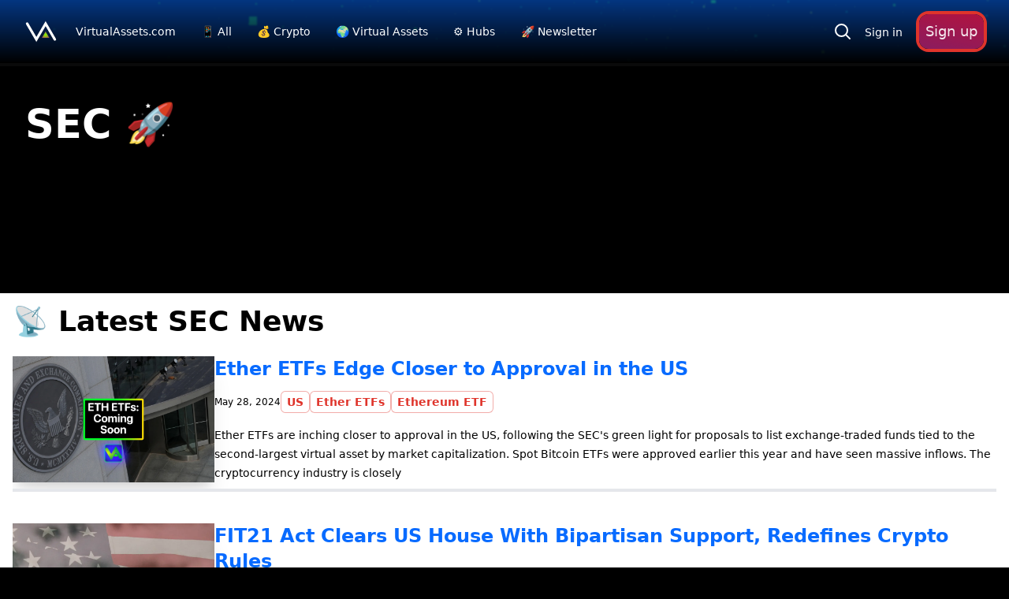

--- FILE ---
content_type: text/html; charset=utf-8
request_url: https://www.virtualassets.com/news/sec/
body_size: 10629
content:
<!DOCTYPE html>
<html lang="en">
<head>
  <title>SEC - Virtual Assets 🚀 | Virtual Assets</title>
  <meta charset="utf-8" />
  <meta name="viewport" content="width=device-width,initial-scale=1,shrink-to-fit=no">
  <link rel="stylesheet" as="style" fetchpriority="high" href="https://www.virtualassets.com/assets/static/virtual.assets.css?v=7f9f0f45f2" >
  <style>
    :root {
        --brand-color: 8 107 255;
        --accent-color: 223 52 43;
        --brand-color-hex: #ff1919;
    }
  </style>
  
  <link rel="preconnect" href="https://cdn.jsdelivr.net">
<link rel="icon" href="https://www.virtualassets.com/content/images/size/w256h256/2024/02/publication-icon.png" type="image/png">
    <link rel="canonical" href="https://www.virtualassets.com/news/sec/">
    <meta name="referrer" content="no-referrer-when-downgrade">
    
    <meta property="og:site_name" content="Virtual Assets">
    <meta property="og:type" content="website">
    <meta property="og:title" content="SEC - Virtual Assets">
    <meta property="og:url" content="https://www.virtualassets.com/news/sec/">
    <meta property="og:image" content="https://www.virtualassets.com/content/images/2024/05/virtual-assets-png.png">
    <meta name="twitter:card" content="summary_large_image">
    <meta name="twitter:title" content="SEC - Virtual Assets">
    <meta name="twitter:url" content="https://www.virtualassets.com/news/sec/">
    <meta name="twitter:image" content="https://www.virtualassets.com/content/images/2024/05/virtual-assets-png.png">
    <meta property="og:image:width" content="1200">
    <meta property="og:image:height" content="675">
    
    <script type="application/ld+json">
{
    "@context": "https://schema.org",
    "@type": "Series",
    "publisher": {
        "@type": "Organization",
        "name": "Virtual Assets",
        "url": "https://www.virtualassets.com/",
        "logo": {
            "@type": "ImageObject",
            "url": "https://www.virtualassets.com/content/images/size/w256h256/2024/02/publication-icon.png",
            "width": 60,
            "height": 60
        }
    },
    "url": "https://www.virtualassets.com/news/sec/",
    "name": "SEC",
    "mainEntityOfPage": "https://www.virtualassets.com/news/sec/"
}
    </script>

    <meta name="generator" content="Ghost 6.16">
    <link rel="alternate" type="application/rss+xml" title="Virtual Assets" href="https://www.virtualassets.com/rss/">
    <script defer src="https://cdn.jsdelivr.net/ghost/portal@~2.58/umd/portal.min.js" data-i18n="true" data-ghost="https://www.virtualassets.com/" data-key="bfcf2cf189fbee9e594dfb3eda" data-api="https://www.virtualassets.com/ghost/api/content/" data-locale="en" crossorigin="anonymous" type="87f85f3918ed436a80e7ea5b-text/javascript"></script><style id="gh-members-styles">.gh-post-upgrade-cta-content,
.gh-post-upgrade-cta {
    display: flex;
    flex-direction: column;
    align-items: center;
    font-family: -apple-system, BlinkMacSystemFont, 'Segoe UI', Roboto, Oxygen, Ubuntu, Cantarell, 'Open Sans', 'Helvetica Neue', sans-serif;
    text-align: center;
    width: 100%;
    color: #ffffff;
    font-size: 16px;
}

.gh-post-upgrade-cta-content {
    border-radius: 8px;
    padding: 40px 4vw;
}

.gh-post-upgrade-cta h2 {
    color: #ffffff;
    font-size: 28px;
    letter-spacing: -0.2px;
    margin: 0;
    padding: 0;
}

.gh-post-upgrade-cta p {
    margin: 20px 0 0;
    padding: 0;
}

.gh-post-upgrade-cta small {
    font-size: 16px;
    letter-spacing: -0.2px;
}

.gh-post-upgrade-cta a {
    color: #ffffff;
    cursor: pointer;
    font-weight: 500;
    box-shadow: none;
    text-decoration: underline;
}

.gh-post-upgrade-cta a:hover {
    color: #ffffff;
    opacity: 0.8;
    box-shadow: none;
    text-decoration: underline;
}

.gh-post-upgrade-cta a.gh-btn {
    display: block;
    background: #ffffff;
    text-decoration: none;
    margin: 28px 0 0;
    padding: 8px 18px;
    border-radius: 4px;
    font-size: 16px;
    font-weight: 600;
}

.gh-post-upgrade-cta a.gh-btn:hover {
    opacity: 0.92;
}</style>
    <script defer src="https://cdn.jsdelivr.net/ghost/sodo-search@~1.8/umd/sodo-search.min.js" data-key="bfcf2cf189fbee9e594dfb3eda" data-styles="https://cdn.jsdelivr.net/ghost/sodo-search@~1.8/umd/main.css" data-sodo-search="https://www.virtualassets.com/" data-locale="en" crossorigin="anonymous" type="87f85f3918ed436a80e7ea5b-text/javascript"></script>
    
    <link href="https://www.virtualassets.com/webmentions/receive/" rel="webmention">
    <script defer src="/public/cards.min.js?v=7f9f0f45f2" type="87f85f3918ed436a80e7ea5b-text/javascript"></script>
    <link rel="stylesheet" type="text/css" href="/public/cards.min.css?v=7f9f0f45f2">
    <script defer src="/public/member-attribution.min.js?v=7f9f0f45f2" type="87f85f3918ed436a80e7ea5b-text/javascript"></script><style>:root {--ghost-accent-color: #ff1919;}</style>

</head>
<body class="bg-black tag-template tag-sec">

<nav class="border-b-4 border-neutral-950 bg-gradient-to-t from-black to-brand/50 dark:from-black dark:to-brand/30">
  <div class="mx-auto py-2 px-4 sm:px-6 lg:px-8">
    <div class="flex h-16 items-center justify-between">
      <div class="flex items-center">
        <div class="flex-shrink-0">
          <a href="https://www.virtualassets.com" aria-label="Return to the Virtual Assets homepage">
            
































<style>
  @keyframes stroke-draw {
    0% {
      stroke-dashoffset: 2100;
      stroke: #fff;
    }

    50% {
      stroke-dashoffset: 0;
      stroke-width: 1px;
      stroke: #fff;
    }

    80% {
      stroke-dashoffset: 0;
      stroke-width: 140px;
      stroke: #fff;
    }

    100% {
      stroke-dashoffset: 0;
      stroke-width: 140px;

    }
  }

  #va-line {
    stroke: #fff;

    stroke-dasharray: 2100;
    stroke-dashoffset: 2100;
    animation: stroke-draw 4.2s ease-in-out 0s 1 forwards
  }
</style>


<svg viewBox="0 0 1000 800"
  class="h-8 w-auto stroke-white hover:stroke-accent"
  style="stroke-linecap:round;stroke-miterlimit:2;" id="logo" xmlns="http://www.w3.org/2000/svg">
  <defs>
    <!-- Amazing Gradient for VA -->
    <linearGradient id="va-amazing-gradient" gradientUnits="userSpaceOnUse" x1="0%" y1="0%" x2="0%" y2="100%">
      <stop offset="0%" stop-color="#9400D3">
        <animate attributeName="stop-color" values="#9400D3;#4B0082;#0000FF;#00FF00;#FFFF00;#FF7F00;#FF0000;#9400D3"
          dur="2s" repeatCount="indefinite" />
      </stop>
      <stop offset="100%" stop-color="#FF0000">
        <animate attributeName="stop-color" values="#FF0000;#FF7F00;#FFFF00;#00FF00;#0000FF;#4B0082;#9400D3;#FF0000"
          dur="2s" repeatCount="indefinite" />
      </stop>
    </linearGradient>
    <!-- Amazing Gradient for Triangle -->
    <radialGradient id="tri-amazing-gradient" cx="50%" cy="50%" r="100%">
      <stop offset="0%" stop-color="#00FF00">
        <animate attributeName="stop-color" values="#00FF00;#FFFF00;#FF7F00;#FF0000;#9400D3;#4B0082;#0000FF;#00FF00"
          dur="3s" repeatCount="indefinite" />
      </stop>
      <stop offset="100%" stop-color="#FF0000">
        <animate attributeName="stop-color" values="#FF0000;#9400D3;#4B0082;#0000FF;#00FF00;#FFFF00;#FF7F00;#FF0000"
          dur="3s" repeatCount="indefinite" />
      </stop>
    </radialGradient>
  </defs>
  <g transform="matrix(0.866226,0,0,0.866226,252.077,-42.7394)">
    <g id="va" class="">
      <path id="va-line" d="M-220.461,222.523L117.32,799.703L455.102,222.523L792.883,799.703" style="fill:none;stroke:140px" />
    </g>
  </g>
  <g id="tri" transform="matrix(0.447515,0,0,0.55516,470.12,227.447)">
    <path d="M393.465,313.391L655.786,672.099L131.145,672.099L393.465,313.391Z"
      class="" style="fill:url(#tri-amazing-gradient);stroke:url(#va-amazing-gradient);stroke-linecap:butt;stroke-miterlimit:4;" stroke-width="10" >
  </g>
</svg>






            <h1 class="md:hidden text-center text-white text-sm font-light" id="logo-text">VirtualAssets.com</h1>
          </a>
        </div>
        <div class="hidden md:ml-4 md:block">
          <div class="flex space-x-2">
            


<nav role="menu" class="space-x-3">

        
        <a href="https://www.virtualassets.com/"
        class="p-2 rounded-md text-sm font-medium text-white 
        duration-200 ease-in-out 
        hover:ring-1 hover:ring-inset-0 hover:ring-brand
        
         " role="menuitem">VirtualAssets.com
        </a>

        
        <a href="https://www.virtualassets.com/tags/"
        class="p-2 rounded-md text-sm font-medium text-white 
        duration-200 ease-in-out 
        hover:ring-1 hover:ring-inset-0 hover:ring-brand
         " role="menuitem">📱 All 
        </a>

        
        <a href="https://www.virtualassets.com/news/cryptocurrency/"
        class="p-2 rounded-md text-sm font-medium text-white 
        duration-200 ease-in-out 
        hover:ring-1 hover:ring-inset-0 hover:ring-brand
         " role="menuitem">💰 Crypto
        </a>

        
        <a href="https://www.virtualassets.com/news/virtual-assets/"
        class="p-2 rounded-md text-sm font-medium text-white 
        duration-200 ease-in-out 
        hover:ring-1 hover:ring-inset-0 hover:ring-brand
         " role="menuitem">🌍 Virtual Assets
        </a>
        <a href="https://www.virtualassets.com/hubs/"
        class="md:hidden lg:inline-flex 
        p-2 rounded-md text-sm font-medium text-white 
        duration-200 ease-in-out 
        hover:ring-1 hover:ring-inset-0 hover:ring-brand"
        role="menuitem">⚙️ Hubs</a>
                <a href="https://www.virtualassets.com/newsletter/"
        class="md:hidden lg:inline-flex 
        p-2 rounded-md text-sm font-medium text-white 
        duration-200 ease-in-out 
        hover:ring-1 hover:ring-inset-0 hover:ring-brand"
        role="menuitem">🚀 Newsletter</a>
        </nav>

          </div>
        </div>
      </div>
      <div class="ml-auto items-center hidden md:flex">
        <div>
          <button type="button" aria-label="search" data-ghost-search="" class="relative py-2 text-white hover:text-white focus:outline-none focus:ring-2 focus:ring-white focus:ring-offset-2 focus:ring-offset-gray-800">
            <span class="absolute"></span>
            <svg class="h-6 w-6" fill="none" viewBox="0 0 24 24" stroke-width="2" stroke="currentColor" aria-hidden="true"><path stroke-linecap="round" stroke-linejoin="round" d="M21 21l-5.197-5.197m0 0A7.5 7.5 0 105.196 5.196a7.5 7.5 0 0010.607 10.607z" /></svg>
          </button>
        </div>
        <div class="ml-4">
          <button type="button" aria-label="signin" data-portal="signin" class="text-sm font-medium text-white hover:text-gray-100 hidden lg:inline-block lg:pr-4">Sign in</button>
          <span class="h-6 w-px bg-gray-200" aria-hidden="true"></span>
            <button type="button" 
data-portal="signup"
  class="group relative cursor rounded-xl p-2 overflow-hidden bg-gradient-to-b from-neutral-800 to-neutral-900 text-lg text-white ring-4 ring-inset-0 ring-accent hover:ring-purple-500 duration-200 hover:scale-90">
  <div
    class="
    
    absolute left-[-40px] top-[-110px] h-[300px] w-[300px] animate-[spin_4.2s_linear_infinite] 
    bg-gradient-to-l from-[#FF0000] to-indigo-800
    ">
  </div>
  <div class="relative opacity-90 duration-200">
  Sign up</div>
</button>        </div>
      </div>
      <div class="flex md:hidden items-center">
        <div class="flex items-center gap-4">
          <button type="button" aria-label="search" data-ghost-search="" class="relative p-1 text-white hover:text-white focus:outline-none focus:ring-2 focus:ring-white focus:ring-offset-2 focus:ring-offset-gray-800">
            <span class="absolute"></span>
            <svg class="h-6 w-6" fill="none" viewBox="0 0 24 24" stroke-width="1.5" stroke="currentColor" aria-hidden="true"><path stroke-linecap="round" stroke-linejoin="round" d="M21 21l-5.197-5.197m0 0A7.5 7.5 0 105.196 5.196a7.5 7.5 0 0010.607 10.607z" /></svg>
          </button>
          <button type="button" 
data-portal="signup"
  class="group relative cursor rounded-xl p-2 overflow-hidden text-lg text-white
          shadow-xl ring-2 ring-accent hover:ring-purple-500 duration-200 hover:scale-90">
  <div
    class="
    
    absolute left-[-40px] top-[-110px] h-[300px] w-[300px] animate-[spin_4.2s_linear_infinite] 
    bg-gradient-to-l from-[#FF0000] to-indigo-800
    ">
  </div>
  <div class="relative opacity-90 duration-200">
  Sign up</div>
</button>
          <button type="button" id="mobileMenuButton"
            class="relative inline-flex items-center justify-center p-4 text-white hover:text-accent"
            aria-controls="mobile-menu" aria-expanded="false">
            <span class="sr-only">Open main menu</span>
            <svg class="block h-6 w-6" fill="none" viewBox="0 0 24 24" stroke-width="2" stroke="currentColor" aria-hidden="true" id="menuOpenIcon"><path stroke-linecap="round" stroke-linejoin="round" d="M3.75 6.75h16.5M3.75 12h16.5m-16.5 5.25h16.5" /></svg>
            <svg class="hidden h-6 w-6" fill="none" viewBox="0 0 24 24" stroke-width="2" stroke="currentColor" aria-hidden="true" id="menuCloseIcon"><path stroke-linecap="round" stroke-linejoin="round" d="M6 18L18 6M6 6l12 12" /></svg>
          </button>
        </div>
      </div>
    </div>
  </div>
  <div class="hidden md:hidden transition-transform will-change-transform" id="mobileMenu">
    <div class="space-y-1 px-2 pb-3 pt-2">
      


<nav role="menu" class="space-y-2">
    <a href="https://www.virtualassets.com/"
        class="block rounded-md px-3 py-2 text-base font-medium text-white duration-200 ease-in-out 
        hover:ring-1 hover:ring-inset-0 hover:ring-brand" role="menuitem">
        VirtualAssets.com
    </a>
    <a href="https://www.virtualassets.com/tags/"
        class="block rounded-md px-3 py-2 text-base font-medium text-white duration-200 ease-in-out 
        hover:ring-1 hover:ring-inset-0 hover:ring-brand" role="menuitem">
        📱 All 
    </a>
    <a href="https://www.virtualassets.com/news/cryptocurrency/"
        class="block rounded-md px-3 py-2 text-base font-medium text-white duration-200 ease-in-out 
        hover:ring-1 hover:ring-inset-0 hover:ring-brand" role="menuitem">
        💰 Crypto
    </a>
    <a href="https://www.virtualassets.com/news/virtual-assets/"
        class="block rounded-md px-3 py-2 text-base font-medium text-white duration-200 ease-in-out 
        hover:ring-1 hover:ring-inset-0 hover:ring-brand" role="menuitem">
        🌍 Virtual Assets
    </a>
    <a href="https://www.virtualassets.com/hubs/"
        class="block rounded-md px-3 py-2 text-base font-medium text-white duration-200 ease-in-out 
        hover:ring-1 hover:ring-inset-0 hover:ring-brand" role="menuitem">
        ⚙️ Hubs
    </a>
    <a href="https://www.virtualassets.com/newsletter/"
        class="block rounded-md px-3 py-2 text-base font-medium text-white duration-200 ease-in-out 
        hover:ring-1 hover:ring-inset-0 hover:ring-brand" role="menuitem">
        🚀 Newsletter
    </a>
</nav>

    </div>
    <div class="border-t border-neutral-950 pb-3 pt-2">
      <div class="mt-4 space-y-1 px-2">
        <button data-portal="signin"
          class="block rounded-md px-3 py-2 text-base font-medium text-gray-300 hover:bg-accent/70 hover:text-white cursor-pointer">
          Sign in</button>
        <button data-portal="signup"
          class="block rounded-md px-3 py-2 text-base font-medium text-gray-300 hover:bg-accent/70 hover:text-white cursor-pointer">
          Sign up</button>
      </div>
    </div>
  </div>
</nav>
<header class="relative isolate bg-black h-72 overflow-hidden">
    <div class="absolute inset-0 bg-black opacity-70"></div> 
    <div class="absolute inset-0 px-8 py-12 text-center text-white flex flex-col justify-center">
        <h1 class="font-extrabold title">SEC 🚀</h1>
        <p class="py-3 max-w-screen-2xl mx-auto text-sm sm:text-base md:text-lg">
            
        </p>
    </div>
</header>


<section class="">
	<div class="bg-white dark:bg-black p-4 max-w-screen-2xl mx-auto">

	<header class="dark:text-white pb-4">
	<h2 class="text-xl sm:text-4xl font-semibold">📡 Latest SEC News</h2>
	</header>

		<div class="space-y-8 lg:space-8">
			<article class="group border-b-4 hover:border-dashed dark:border-neutral-900 flex flex-col gap-8 py-2 lg:flex-row overflow-hidden">

<div class="relative aspect-[16/9] sm:aspect-[2/1] lg:aspect-square lg:w-64 lg:shrink-0">
  <a href="https://www.virtualassets.com/news/ether-etfs-edge-closer-to-approval-in-the-us/">
    <picture>
      <source srcset="
  https://www.virtualassets.com/content/images/size/w30/format/webp/2024/05/eth-etfs-soon.jpg 30w, 
  https://www.virtualassets.com/content/images/size/w100/format/webp/2024/05/eth-etfs-soon.jpg 100w, 
  https://www.virtualassets.com/content/images/size/w300/format/webp/2024/05/eth-etfs-soon.jpg 300w, 
  https://www.virtualassets.com/content/images/size/w600/format/webp/2024/05/eth-etfs-soon.jpg 600w, 
  https://www.virtualassets.com/content/images/size/w1200/format/webp/2024/05/eth-etfs-soon.jpg 1200w, 
  https://www.virtualassets.com/content/images/size/w2000/format/webp/2024/05/eth-etfs-soon.jpg 2000w" 
  sizes="(min-width: 800px) 100vw, 700px"  
  type="image/webp">

<img srcset="
  https://www.virtualassets.com/content/images/size/w30/2024/05/eth-etfs-soon.jpg 30w, 
  https://www.virtualassets.com/content/images/size/w100/2024/05/eth-etfs-soon.jpg 100w, 
  https://www.virtualassets.com/content/images/size/w300/2024/05/eth-etfs-soon.jpg 300w, 
  https://www.virtualassets.com/content/images/size/w600/2024/05/eth-etfs-soon.jpg 600w, 
  https://www.virtualassets.com/content/images/size/w1200/2024/05/eth-etfs-soon.jpg 1200w, 
  https://www.virtualassets.com/content/images/size/w2000/2024/05/eth-etfs-soon.jpg 2000w" 
  sizes="(min-width: 800px) 100vw, 700px"  
  src="https://www.virtualassets.com/content/images/size/w600/2024/05/eth-etfs-soon.jpg"
  alt="Ether ETFs Edge Closer to Approval in the US"
   class="h-full w-full object-cover overflow-hidden shadow-xl"
    loading="lazy" 
  >



    </picture>
  </a>
</div>
<div class="">
  <div class="relative">
    <h2 class="text-2xl text-balance pb-3 font-bold text-brand hover:text-accent">
      <a href="https://www.virtualassets.com/news/ether-etfs-edge-closer-to-approval-in-the-us/" class="">Ether ETFs Edge Closer to Approval in the US</a>
    </h2>
  </div>
  <div class="flex items-center gap-x-4 text-xs whitespace-nowrap overflow-x-auto no-scrollbar">
    
    <time datetime=" 2024-05-28" class="dark:text-neutral-200">May 28, 2024</time>
    



    <a href="https://www.virtualassets.com/news/us/"
      class="inline-flex items-center rounded-md border-neutral-900 hover:ring-accent/70 px-2 py-1 text-sm font-bold text-accent ring-1 ring-inset ring-accent/40">US</a>
    <a href="https://www.virtualassets.com/news/ether-etfs/"
      class="inline-flex items-center rounded-md border-neutral-900 hover:ring-accent/70 px-2 py-1 text-sm font-bold text-accent ring-1 ring-inset ring-accent/40">Ether ETFs</a>
    <a href="https://www.virtualassets.com/news/ethereum-etf/"
      class="inline-flex items-center rounded-md border-neutral-900 hover:ring-accent/70 px-2 py-1 text-sm font-bold text-accent ring-1 ring-inset ring-accent/40">Ethereum ETF</a>
  </div>
  <p class="mt-4 text-sm leading-6 dark:text-white"><a href="https://www.virtualassets.com/news/ether-etfs-edge-closer-to-approval-in-the-us/">Ether ETFs are inching closer to approval in the US, following the SEC&#39;s green light for proposals to list exchange-traded funds tied to the second-largest virtual asset by market capitalization. Spot Bitcoin ETFs were approved earlier this year and have seen massive inflows. The cryptocurrency industry is closely </a></p>
</div>
</article>			<article class="group border-b-4 hover:border-dashed dark:border-neutral-900 flex flex-col gap-8 py-2 lg:flex-row overflow-hidden">

<div class="relative aspect-[16/9] sm:aspect-[2/1] lg:aspect-square lg:w-64 lg:shrink-0">
  <a href="https://www.virtualassets.com/news/fit21-act-clears-us-house-with-bipartisan-support-redefines-crypto-rules/">
    <picture>
      <source srcset="
  https://www.virtualassets.com/content/images/size/w30/format/webp/2024/05/fit21-crypto-bill.jpg 30w, 
  https://www.virtualassets.com/content/images/size/w100/format/webp/2024/05/fit21-crypto-bill.jpg 100w, 
  https://www.virtualassets.com/content/images/size/w300/format/webp/2024/05/fit21-crypto-bill.jpg 300w, 
  https://www.virtualassets.com/content/images/size/w600/format/webp/2024/05/fit21-crypto-bill.jpg 600w, 
  https://www.virtualassets.com/content/images/size/w1200/format/webp/2024/05/fit21-crypto-bill.jpg 1200w, 
  https://www.virtualassets.com/content/images/size/w2000/format/webp/2024/05/fit21-crypto-bill.jpg 2000w" 
  sizes="(min-width: 1200px) 1200px, 100vw)" 
  type="image/webp">

<img srcset="
  https://www.virtualassets.com/content/images/size/w30/2024/05/fit21-crypto-bill.jpg 30w, 
  https://www.virtualassets.com/content/images/size/w100/2024/05/fit21-crypto-bill.jpg 100w, 
  https://www.virtualassets.com/content/images/size/w300/2024/05/fit21-crypto-bill.jpg 300w, 
  https://www.virtualassets.com/content/images/size/w600/2024/05/fit21-crypto-bill.jpg 600w, 
  https://www.virtualassets.com/content/images/size/w1200/2024/05/fit21-crypto-bill.jpg 1200w, 
  https://www.virtualassets.com/content/images/size/w2000/2024/05/fit21-crypto-bill.jpg 2000w" 
  sizes="(min-width: 1200px) 1200px, 100vw)" 
  src="https://www.virtualassets.com/content/images/size/w600/2024/05/fit21-crypto-bill.jpg"
  alt="FIT21 Act Clears US House With Bipartisan Support, Redefines Crypto Rules"
   class="h-full w-full object-cover overflow-hidden shadow-xl"
    loading="lazy" 
   >



    </picture>
  </a>
</div>
<div class="">
  <div class="relative">
    <h2 class="text-2xl text-balance pb-3 font-bold text-brand hover:text-accent">
      <a href="https://www.virtualassets.com/news/fit21-act-clears-us-house-with-bipartisan-support-redefines-crypto-rules/" class="">FIT21 Act Clears US House With Bipartisan Support, Redefines Crypto Rules</a>
    </h2>
  </div>
  <div class="flex items-center gap-x-4 text-xs whitespace-nowrap overflow-x-auto no-scrollbar">
    
    <time datetime=" 2024-05-23" class="dark:text-neutral-200">May 23, 2024</time>
    



    <a href="https://www.virtualassets.com/news/us/"
      class="inline-flex items-center rounded-md border-neutral-900 hover:ring-accent/70 px-2 py-1 text-sm font-bold text-accent ring-1 ring-inset ring-accent/40">US</a>
    <a href="https://www.virtualassets.com/news/regulation/"
      class="inline-flex items-center rounded-md border-neutral-900 hover:ring-accent/70 px-2 py-1 text-sm font-bold text-accent ring-1 ring-inset ring-accent/40">Regulation</a>
    <a href="https://www.virtualassets.com/news/cryptocurrency/"
      class="inline-flex items-center rounded-md border-neutral-900 hover:ring-accent/70 px-2 py-1 text-sm font-bold text-accent ring-1 ring-inset ring-accent/40">Cryptocurrency</a>
  </div>
  <p class="mt-4 text-sm leading-6 dark:text-white"><a href="https://www.virtualassets.com/news/fit21-act-clears-us-house-with-bipartisan-support-redefines-crypto-rules/">The United States House of Representatives has passed the Financial Innovation and Technology for the 21st Century Act (FIT21), a comprehensive bill aimed at regulating the cryptocurrency and blockchain industry. The legislation, which received bipartisan support, sets clear legislative boundaries for virtual assets and establishes regulatory requirements for entities operating </a></p>
</div>
</article>			<article class="group border-b-4 hover:border-dashed dark:border-neutral-900 flex flex-col gap-8 py-2 lg:flex-row overflow-hidden">

<div class="relative aspect-[16/9] sm:aspect-[2/1] lg:aspect-square lg:w-64 lg:shrink-0">
  <a href="https://www.virtualassets.com/news/crypto-takes-center-stage-in-us-election/">
    <picture>
      <source srcset="
  https://www.virtualassets.com/content/images/size/w30/format/webp/2024/05/crypto-election-issue-in-us.jpg 30w, 
  https://www.virtualassets.com/content/images/size/w100/format/webp/2024/05/crypto-election-issue-in-us.jpg 100w, 
  https://www.virtualassets.com/content/images/size/w300/format/webp/2024/05/crypto-election-issue-in-us.jpg 300w, 
  https://www.virtualassets.com/content/images/size/w600/format/webp/2024/05/crypto-election-issue-in-us.jpg 600w, 
  https://www.virtualassets.com/content/images/size/w1200/format/webp/2024/05/crypto-election-issue-in-us.jpg 1200w, 
  https://www.virtualassets.com/content/images/size/w2000/format/webp/2024/05/crypto-election-issue-in-us.jpg 2000w" 
  sizes="(min-width: 1200px) 1200px, 100vw)" 
  type="image/webp">

<img srcset="
  https://www.virtualassets.com/content/images/size/w30/2024/05/crypto-election-issue-in-us.jpg 30w, 
  https://www.virtualassets.com/content/images/size/w100/2024/05/crypto-election-issue-in-us.jpg 100w, 
  https://www.virtualassets.com/content/images/size/w300/2024/05/crypto-election-issue-in-us.jpg 300w, 
  https://www.virtualassets.com/content/images/size/w600/2024/05/crypto-election-issue-in-us.jpg 600w, 
  https://www.virtualassets.com/content/images/size/w1200/2024/05/crypto-election-issue-in-us.jpg 1200w, 
  https://www.virtualassets.com/content/images/size/w2000/2024/05/crypto-election-issue-in-us.jpg 2000w" 
  sizes="(min-width: 1200px) 1200px, 100vw)" 
  src="https://www.virtualassets.com/content/images/size/w600/2024/05/crypto-election-issue-in-us.jpg"
  alt="Crypto Takes Center Stage in US Election"
   class="h-full w-full object-cover overflow-hidden shadow-xl"
    loading="lazy" 
   >



    </picture>
  </a>
</div>
<div class="">
  <div class="relative">
    <h2 class="text-2xl text-balance pb-3 font-bold text-brand hover:text-accent">
      <a href="https://www.virtualassets.com/news/crypto-takes-center-stage-in-us-election/" class="">Crypto Takes Center Stage in US Election</a>
    </h2>
  </div>
  <div class="flex items-center gap-x-4 text-xs whitespace-nowrap overflow-x-auto no-scrollbar">
    
    <time datetime=" 2024-05-17" class="dark:text-neutral-200">May 17, 2024</time>
    



    <a href="https://www.virtualassets.com/news/us/"
      class="inline-flex items-center rounded-md border-neutral-900 hover:ring-accent/70 px-2 py-1 text-sm font-bold text-accent ring-1 ring-inset ring-accent/40">US</a>
    <a href="https://www.virtualassets.com/news/cryptocurrency/"
      class="inline-flex items-center rounded-md border-neutral-900 hover:ring-accent/70 px-2 py-1 text-sm font-bold text-accent ring-1 ring-inset ring-accent/40">Cryptocurrency</a>
    <a href="https://www.virtualassets.com/news/regulation/"
      class="inline-flex items-center rounded-md border-neutral-900 hover:ring-accent/70 px-2 py-1 text-sm font-bold text-accent ring-1 ring-inset ring-accent/40">Regulation</a>
  </div>
  <p class="mt-4 text-sm leading-6 dark:text-white"><a href="https://www.virtualassets.com/news/crypto-takes-center-stage-in-us-election/">Over the past week, there have been several significant developments related to cryptocurrency regulation in the United States. Lawmakers, regulators, and industry participants have been actively engaged in discussions and actions that could shape the future of the virtual asset space. And for the first time, crypto regulation is becoming </a></p>
</div>
</article>			<article class="group border-b-4 hover:border-dashed dark:border-neutral-900 flex flex-col gap-8 py-2 lg:flex-row overflow-hidden">

<div class="relative aspect-[16/9] sm:aspect-[2/1] lg:aspect-square lg:w-64 lg:shrink-0">
  <a href="https://www.virtualassets.com/news/new-sec-rule-raises-concerns-for-defi/">
    <picture>
      <source srcset="
  https://www.virtualassets.com/content/images/size/w30/format/webp/2024/03/new-sec-rule-raises-concerns-for-defi.jpg 30w, 
  https://www.virtualassets.com/content/images/size/w100/format/webp/2024/03/new-sec-rule-raises-concerns-for-defi.jpg 100w, 
  https://www.virtualassets.com/content/images/size/w300/format/webp/2024/03/new-sec-rule-raises-concerns-for-defi.jpg 300w, 
  https://www.virtualassets.com/content/images/size/w600/format/webp/2024/03/new-sec-rule-raises-concerns-for-defi.jpg 600w, 
  https://www.virtualassets.com/content/images/size/w1200/format/webp/2024/03/new-sec-rule-raises-concerns-for-defi.jpg 1200w, 
  https://www.virtualassets.com/content/images/size/w2000/format/webp/2024/03/new-sec-rule-raises-concerns-for-defi.jpg 2000w" 
  sizes="(min-width: 1200px) 1200px, 100vw)" 
  type="image/webp">

<img srcset="
  https://www.virtualassets.com/content/images/size/w30/2024/03/new-sec-rule-raises-concerns-for-defi.jpg 30w, 
  https://www.virtualassets.com/content/images/size/w100/2024/03/new-sec-rule-raises-concerns-for-defi.jpg 100w, 
  https://www.virtualassets.com/content/images/size/w300/2024/03/new-sec-rule-raises-concerns-for-defi.jpg 300w, 
  https://www.virtualassets.com/content/images/size/w600/2024/03/new-sec-rule-raises-concerns-for-defi.jpg 600w, 
  https://www.virtualassets.com/content/images/size/w1200/2024/03/new-sec-rule-raises-concerns-for-defi.jpg 1200w, 
  https://www.virtualassets.com/content/images/size/w2000/2024/03/new-sec-rule-raises-concerns-for-defi.jpg 2000w" 
  sizes="(min-width: 1200px) 1200px, 100vw)" 
  src="https://www.virtualassets.com/content/images/size/w600/2024/03/new-sec-rule-raises-concerns-for-defi.jpg"
  alt="New SEC Rule Raises Concerns for DeFi"
   class="h-full w-full object-cover overflow-hidden shadow-xl"
    loading="lazy" 
   >



    </picture>
  </a>
</div>
<div class="">
  <div class="relative">
    <h2 class="text-2xl text-balance pb-3 font-bold text-brand hover:text-accent">
      <a href="https://www.virtualassets.com/news/new-sec-rule-raises-concerns-for-defi/" class="">New SEC Rule Raises Concerns for DeFi</a>
    </h2>
  </div>
  <div class="flex items-center gap-x-4 text-xs whitespace-nowrap overflow-x-auto no-scrollbar">
    
    <time datetime=" 2024-03-25" class="dark:text-neutral-200">March 25, 2024</time>
    



    <a href="https://www.virtualassets.com/news/defi/"
      class="inline-flex items-center rounded-md border-neutral-900 hover:ring-accent/70 px-2 py-1 text-sm font-bold text-accent ring-1 ring-inset ring-accent/40">DeFi</a>
    <a href="https://www.virtualassets.com/news/market-maker/"
      class="inline-flex items-center rounded-md border-neutral-900 hover:ring-accent/70 px-2 py-1 text-sm font-bold text-accent ring-1 ring-inset ring-accent/40">Market Maker</a>
    <a href="https://www.virtualassets.com/news/liquidity-provider/"
      class="inline-flex items-center rounded-md border-neutral-900 hover:ring-accent/70 px-2 py-1 text-sm font-bold text-accent ring-1 ring-inset ring-accent/40">Liquidity Provider</a>
  </div>
  <p class="mt-4 text-sm leading-6 dark:text-white"><a href="https://www.virtualassets.com/news/new-sec-rule-raises-concerns-for-defi/">&quot;How Can a Software Protocol Register as a Dealer?&quot; The SEC has announced a new rule that amends the definition of securities &quot;dealer&quot; in a way that may impact DeFi. </a></p>
</div>
</article>			<article class="group border-b-4 hover:border-dashed dark:border-neutral-900 flex flex-col gap-8 py-2 lg:flex-row overflow-hidden">

<div class="relative aspect-[16/9] sm:aspect-[2/1] lg:aspect-square lg:w-64 lg:shrink-0">
  <a href="https://www.virtualassets.com/news/as-world-awaits-decision-on-ethereum-etfs-eth-faces-regulatory-scrutiny/">
    <picture>
      <source srcset="
  https://www.virtualassets.com/content/images/size/w30/format/webp/2024/03/as-world-awaits-decision-on-ethereum-etfs-eth-faces-regulatory-scrutiny.jpg 30w, 
  https://www.virtualassets.com/content/images/size/w100/format/webp/2024/03/as-world-awaits-decision-on-ethereum-etfs-eth-faces-regulatory-scrutiny.jpg 100w, 
  https://www.virtualassets.com/content/images/size/w300/format/webp/2024/03/as-world-awaits-decision-on-ethereum-etfs-eth-faces-regulatory-scrutiny.jpg 300w, 
  https://www.virtualassets.com/content/images/size/w600/format/webp/2024/03/as-world-awaits-decision-on-ethereum-etfs-eth-faces-regulatory-scrutiny.jpg 600w, 
  https://www.virtualassets.com/content/images/size/w1200/format/webp/2024/03/as-world-awaits-decision-on-ethereum-etfs-eth-faces-regulatory-scrutiny.jpg 1200w, 
  https://www.virtualassets.com/content/images/size/w2000/format/webp/2024/03/as-world-awaits-decision-on-ethereum-etfs-eth-faces-regulatory-scrutiny.jpg 2000w" 
  sizes="(min-width: 1200px) 1200px, 100vw)" 
  type="image/webp">

<img srcset="
  https://www.virtualassets.com/content/images/size/w30/2024/03/as-world-awaits-decision-on-ethereum-etfs-eth-faces-regulatory-scrutiny.jpg 30w, 
  https://www.virtualassets.com/content/images/size/w100/2024/03/as-world-awaits-decision-on-ethereum-etfs-eth-faces-regulatory-scrutiny.jpg 100w, 
  https://www.virtualassets.com/content/images/size/w300/2024/03/as-world-awaits-decision-on-ethereum-etfs-eth-faces-regulatory-scrutiny.jpg 300w, 
  https://www.virtualassets.com/content/images/size/w600/2024/03/as-world-awaits-decision-on-ethereum-etfs-eth-faces-regulatory-scrutiny.jpg 600w, 
  https://www.virtualassets.com/content/images/size/w1200/2024/03/as-world-awaits-decision-on-ethereum-etfs-eth-faces-regulatory-scrutiny.jpg 1200w, 
  https://www.virtualassets.com/content/images/size/w2000/2024/03/as-world-awaits-decision-on-ethereum-etfs-eth-faces-regulatory-scrutiny.jpg 2000w" 
  sizes="(min-width: 1200px) 1200px, 100vw)" 
  src="https://www.virtualassets.com/content/images/size/w600/2024/03/as-world-awaits-decision-on-ethereum-etfs-eth-faces-regulatory-scrutiny.jpg"
  alt="As World Awaits Decision on Ethereum ETFs, ETH Faces Regulatory Scrutiny"
   class="h-full w-full object-cover overflow-hidden shadow-xl"
    loading="lazy" 
   >



    </picture>
  </a>
</div>
<div class="">
  <div class="relative">
    <h2 class="text-2xl text-balance pb-3 font-bold text-brand hover:text-accent">
      <a href="https://www.virtualassets.com/news/as-world-awaits-decision-on-ethereum-etfs-eth-faces-regulatory-scrutiny/" class="">As World Awaits Decision on Ethereum ETFs, ETH Faces Regulatory Scrutiny</a>
    </h2>
  </div>
  <div class="flex items-center gap-x-4 text-xs whitespace-nowrap overflow-x-auto no-scrollbar">
    
    <time datetime=" 2024-03-21" class="dark:text-neutral-200">March 21, 2024</time>
    



    <a href="https://www.virtualassets.com/news/ethereum/"
      class="inline-flex items-center rounded-md border-neutral-900 hover:ring-accent/70 px-2 py-1 text-sm font-bold text-accent ring-1 ring-inset ring-accent/40">Ethereum</a>
    <a href="https://www.virtualassets.com/news/ethereum-etf/"
      class="inline-flex items-center rounded-md border-neutral-900 hover:ring-accent/70 px-2 py-1 text-sm font-bold text-accent ring-1 ring-inset ring-accent/40">Ethereum ETF</a>
    <a href="https://www.virtualassets.com/news/etf/"
      class="inline-flex items-center rounded-md border-neutral-900 hover:ring-accent/70 px-2 py-1 text-sm font-bold text-accent ring-1 ring-inset ring-accent/40">ETF</a>
  </div>
  <p class="mt-4 text-sm leading-6 dark:text-white"><a href="https://www.virtualassets.com/news/as-world-awaits-decision-on-ethereum-etfs-eth-faces-regulatory-scrutiny/">SEC probes Ethereum Foundation and crypto companies to determine if Ethereum should be classified as a security. Spot Ether ETF approvals in doubt as SEC delays decision until May 26 deadline. Classification as a security would subject Ethereum to stricter regulatory oversight </a></p>
</div>
</article>		</div>

	<nav class="flex items-center justify-between  bg-neutral-100 dark:bg-neutral-900 dark:border-neutral-900 my-8 rounded-md"
  aria-label="Pagination">
  <div class="flex flex-1  items-center justify-between dark:text-white ">

  </div>
</nav>
	</div>
</section>
<footer class="bg-black/50" aria-labelledby="footer">
  <h2 id="footer" class="sr-only">Footer</h2>
  <div class="mx-auto max-w-screen-2xl">
    <div class="grid grid-cols-1 lg:grid-cols-4 gap-8 pt-16">
      <div class="">
        <a href="https://www.virtualassets.com/news/regulation/">
          <h3 class="px-4 text-lg font-black leading-6 text-white">⚖️ Regulation News</h3>
        </a>
        <ul role="list" class="mt-6 space-y-4 font-medium">
          <li class="relative flex items-center space-x-3 bg-white dark:bg-black dark:border-b-4 border-b-4 dark:border-neutral-900 hover:border-accent">
  <div class="flex-shrink-0">
    <picture>
      <source srcset="/content/images/size/w300/format/webp/2024/11/donald-j-trump-virtual-assets.jpg 30w" sizes="(min-width: 1200px) 1200px, 100vw)"
        type="image/webp">
      <img srcset="/content/images/size/w300/2024/11/donald-j-trump-virtual-assets.jpg 30w" sizes="(min-width: 1200px) 1200px, 100vw)"
        src="/content/images/size/w100/2024/11/donald-j-trump-virtual-assets.jpg"
        alt="Cryptocurrency Markets Surge as Trump&#x27;s Return Signals New Era for Virtual Assets"
        class="w-20 object-cover aspect-[1/1]" loading="lazy">
    </picture>
  </div>
    <div class="min-w-0 flex-1">
    <a href="/news/cryptocurrency-markets-surge-as-trumps-return-signals-new-era-for-virtual-assets/" class="text-brand hover:text-accent">
      <span class="absolute inset-0" aria-hidden="true"></span>
      <p class="text-sm font-medium ">Cryptocurrency Markets Surge as Trump&#x27;s Return Signals New Era for Virtual Assets</p>
    </a>
  </div>
</li>          <li class="relative flex items-center space-x-3 bg-white dark:bg-black dark:border-b-4 border-b-4 dark:border-neutral-900 hover:border-accent">
  <div class="flex-shrink-0">
    <picture>
      <source srcset="/content/images/size/w300/format/webp/2024/06/virtual-assets-election-2024.jpg 30w" sizes="(min-width: 1200px) 1200px, 100vw)"
        type="image/webp">
      <img srcset="/content/images/size/w300/2024/06/virtual-assets-election-2024.jpg 30w" sizes="(min-width: 1200px) 1200px, 100vw)"
        src="/content/images/size/w100/2024/06/virtual-assets-election-2024.jpg"
        alt="Virtual Assets Take Center Stage in the 2024 U.S. Presidential Election"
        class="w-20 object-cover aspect-[1/1]" loading="lazy">
    </picture>
  </div>
    <div class="min-w-0 flex-1">
    <a href="/news/virtual-assets-take-center-stage-in-the-2024-us-presidential-election/" class="text-brand hover:text-accent">
      <span class="absolute inset-0" aria-hidden="true"></span>
      <p class="text-sm font-medium ">Virtual Assets Take Center Stage in the 2024 U.S. Presidential Election</p>
    </a>
  </div>
</li>          <li class="relative flex items-center space-x-3 bg-white dark:bg-black dark:border-b-4 border-b-4 dark:border-neutral-900 hover:border-accent">
  <div class="flex-shrink-0">
    <picture>
      <source srcset="/content/images/size/w300/format/webp/2024/06/south-korea-virtual-assets-nfts.jpg 30w" sizes="(min-width: 1200px) 1200px, 100vw)"
        type="image/webp">
      <img srcset="/content/images/size/w300/2024/06/south-korea-virtual-assets-nfts.jpg 30w" sizes="(min-width: 1200px) 1200px, 100vw)"
        src="/content/images/size/w100/2024/06/south-korea-virtual-assets-nfts.jpg"
        alt="South Korea Regulating Top NFT Collections as Virtual Assets"
        class="w-20 object-cover aspect-[1/1]" loading="lazy">
    </picture>
  </div>
    <div class="min-w-0 flex-1">
    <a href="/news/south-korea-regulating-top-nft-collections-as-virtual-assets/" class="text-brand hover:text-accent">
      <span class="absolute inset-0" aria-hidden="true"></span>
      <p class="text-sm font-medium ">South Korea Regulating Top NFT Collections as Virtual Assets</p>
    </a>
  </div>
</li>          <li class="relative flex items-center space-x-3 bg-white dark:bg-black dark:border-b-4 border-b-4 dark:border-neutral-900 hover:border-accent">
  <div class="flex-shrink-0">
    <picture>
      <source srcset="/content/images/size/w300/format/webp/2024/06/hong-kong-virtual-assets-11-exchanges.jpg 30w" sizes="(min-width: 1200px) 1200px, 100vw)"
        type="image/webp">
      <img srcset="/content/images/size/w300/2024/06/hong-kong-virtual-assets-11-exchanges.jpg 30w" sizes="(min-width: 1200px) 1200px, 100vw)"
        src="/content/images/size/w100/2024/06/hong-kong-virtual-assets-11-exchanges.jpg"
        alt="Hong Kong Advances Virtual Assets Regulation with 11 Exchange Approvals"
        class="w-20 object-cover aspect-[1/1]" loading="lazy">
    </picture>
  </div>
    <div class="min-w-0 flex-1">
    <a href="/news/hong-kong-advances-virtual-assets-regulation-with-11-exchange-approvals/" class="text-brand hover:text-accent">
      <span class="absolute inset-0" aria-hidden="true"></span>
      <p class="text-sm font-medium ">Hong Kong Advances Virtual Assets Regulation with 11 Exchange Approvals</p>
    </a>
  </div>
</li>          <li class="relative flex items-center space-x-3 bg-white dark:bg-black dark:border-b-4 border-b-4 dark:border-neutral-900 hover:border-accent">
  <div class="flex-shrink-0">
    <picture>
      <source srcset="/content/images/size/w300/format/webp/2024/05/eth-etfs-soon.jpg 30w" sizes="(min-width: 1200px) 1200px, 100vw)"
        type="image/webp">
      <img srcset="/content/images/size/w300/2024/05/eth-etfs-soon.jpg 30w" sizes="(min-width: 1200px) 1200px, 100vw)"
        src="/content/images/size/w100/2024/05/eth-etfs-soon.jpg"
        alt="Ether ETFs Edge Closer to Approval in the US"
        class="w-20 object-cover aspect-[1/1]" loading="lazy">
    </picture>
  </div>
    <div class="min-w-0 flex-1">
    <a href="/news/ether-etfs-edge-closer-to-approval-in-the-us/" class="text-brand hover:text-accent">
      <span class="absolute inset-0" aria-hidden="true"></span>
      <p class="text-sm font-medium ">Ether ETFs Edge Closer to Approval in the US</p>
    </a>
  </div>
</li>        </ul>
      </div>
      <div class="">
        <a href="https://www.virtualassets.com/news/tokenization/">
          <h3 class="px-4 text-lg font-black leading-6 text-white">🔗 Tokenization News</h3>
        </a>
        <ul role="list" class="mt-6 space-y-4 font-medium">
          <li class="relative flex items-center space-x-3 bg-white dark:bg-black dark:border-b-4 border-b-4 dark:border-neutral-900 hover:border-accent">
  <div class="flex-shrink-0">
    <picture>
      <source srcset="/content/images/size/w300/format/webp/2024/11/virtual-assets-abu-dhabi.jpg 30w" sizes="(min-width: 1200px) 1200px, 100vw)"
        type="image/webp">
      <img srcset="/content/images/size/w300/2024/11/virtual-assets-abu-dhabi.jpg 30w" sizes="(min-width: 1200px) 1200px, 100vw)"
        src="/content/images/size/w100/2024/11/virtual-assets-abu-dhabi.jpg"
        alt="Abu Dhabi&#x27;s Tokenized Treasury Fund in a Growing Crypto Hub"
        class="w-20 object-cover aspect-[1/1]" loading="lazy">
    </picture>
  </div>
    <div class="min-w-0 flex-1">
    <a href="/news/abu-dhabi-tokenized-treasury-fund-in-a-growing-crypto-hub/" class="text-brand hover:text-accent">
      <span class="absolute inset-0" aria-hidden="true"></span>
      <p class="text-sm font-medium ">Abu Dhabi&#x27;s Tokenized Treasury Fund in a Growing Crypto Hub</p>
    </a>
  </div>
</li>          <li class="relative flex items-center space-x-3 bg-white dark:bg-black dark:border-b-4 border-b-4 dark:border-neutral-900 hover:border-accent">
  <div class="flex-shrink-0">
    <picture>
      <source srcset="/content/images/size/w300/format/webp/2024/06/warren-buffet.jpg 30w" sizes="(min-width: 1200px) 1200px, 100vw)"
        type="image/webp">
      <img srcset="/content/images/size/w300/2024/06/warren-buffet.jpg 30w" sizes="(min-width: 1200px) 1200px, 100vw)"
        src="/content/images/size/w100/2024/06/warren-buffet.jpg"
        alt="Berkshire Hathaway Stock Price Glitch Highlights Advantages of Blockchain and Cryptocurrencies"
        class="w-20 object-cover aspect-[1/1]" loading="lazy">
    </picture>
  </div>
    <div class="min-w-0 flex-1">
    <a href="/news/berkshire-hathaway-stock-price-glitch-highlights-advantages-of-blockchain-cryptocurrencies/" class="text-brand hover:text-accent">
      <span class="absolute inset-0" aria-hidden="true"></span>
      <p class="text-sm font-medium ">Berkshire Hathaway Stock Price Glitch Highlights Advantages of Blockchain and Cryptocurrencies</p>
    </a>
  </div>
</li>          <li class="relative flex items-center space-x-3 bg-white dark:bg-black dark:border-b-4 border-b-4 dark:border-neutral-900 hover:border-accent">
  <div class="flex-shrink-0">
    <picture>
      <source srcset="/content/images/size/w300/format/webp/2024/05/dtcc-tokenization.jpg 30w" sizes="(min-width: 1200px) 1200px, 100vw)"
        type="image/webp">
      <img srcset="/content/images/size/w300/2024/05/dtcc-tokenization.jpg 30w" sizes="(min-width: 1200px) 1200px, 100vw)"
        src="/content/images/size/w100/2024/05/dtcc-tokenization.jpg"
        alt="DTCC Embraces Tokenization and Blockchain for Capital Markets Transformation"
        class="w-20 object-cover aspect-[1/1]" loading="lazy">
    </picture>
  </div>
    <div class="min-w-0 flex-1">
    <a href="/news/dtcc-tokenization-and-blockchain-for-capital-markets/" class="text-brand hover:text-accent">
      <span class="absolute inset-0" aria-hidden="true"></span>
      <p class="text-sm font-medium ">DTCC Embraces Tokenization and Blockchain for Capital Markets Transformation</p>
    </a>
  </div>
</li>          <li class="relative flex items-center space-x-3 bg-white dark:bg-black dark:border-b-4 border-b-4 dark:border-neutral-900 hover:border-accent">
  <div class="flex-shrink-0">
    <picture>
      <source srcset="/content/images/size/w300/format/webp/2024/05/bitcoin-stablecoin-tokenized-assets.jpg 30w" sizes="(min-width: 1200px) 1200px, 100vw)"
        type="image/webp">
      <img srcset="/content/images/size/w300/2024/05/bitcoin-stablecoin-tokenized-assets.jpg 30w" sizes="(min-width: 1200px) 1200px, 100vw)"
        src="/content/images/size/w100/2024/05/bitcoin-stablecoin-tokenized-assets.jpg"
        alt="Bitcoin Stablecoins and Tokenized Assets"
        class="w-20 object-cover aspect-[1/1]" loading="lazy">
    </picture>
  </div>
    <div class="min-w-0 flex-1">
    <a href="/news/bitcoin-stablecoins-and-tokenized-assets/" class="text-brand hover:text-accent">
      <span class="absolute inset-0" aria-hidden="true"></span>
      <p class="text-sm font-medium ">Bitcoin Stablecoins and Tokenized Assets</p>
    </a>
  </div>
</li>          <li class="relative flex items-center space-x-3 bg-white dark:bg-black dark:border-b-4 border-b-4 dark:border-neutral-900 hover:border-accent">
  <div class="flex-shrink-0">
    <picture>
      <source srcset="/content/images/size/w300/format/webp/2024/05/blackrock-bitcoin-etfs-stablecoins-tokenization.jpg 30w" sizes="(min-width: 1200px) 1200px, 100vw)"
        type="image/webp">
      <img srcset="/content/images/size/w300/2024/05/blackrock-bitcoin-etfs-stablecoins-tokenization.jpg 30w" sizes="(min-width: 1200px) 1200px, 100vw)"
        src="/content/images/size/w100/2024/05/blackrock-bitcoin-etfs-stablecoins-tokenization.jpg"
        alt="BlackRock&#x27;s Bitcoin ETFs, Stablecoins, and Tokenization to Attract Sovereign Wealth Funds"
        class="w-20 object-cover aspect-[1/1]" loading="lazy">
    </picture>
  </div>
    <div class="min-w-0 flex-1">
    <a href="/news/blackrock-bitcoin-etfs-stablecoins-and-tokenization-to-attract-sovereign-wealth-funds/" class="text-brand hover:text-accent">
      <span class="absolute inset-0" aria-hidden="true"></span>
      <p class="text-sm font-medium ">BlackRock&#x27;s Bitcoin ETFs, Stablecoins, and Tokenization to Attract Sovereign Wealth Funds</p>
    </a>
  </div>
</li>        </ul>
      </div>
      <div class="">
        <a href="https://www.virtualassets.com/news/stablecoin/">
          <h3 class="px-4 text-lg font-black leading-6 text-white">🪙 Stablecoin News</h3>
        </a>
        <ul role="list" class="mt-6 space-y-4 font-medium">
          <li class="relative flex items-center space-x-3 bg-white dark:bg-black dark:border-b-4 border-b-4 dark:border-neutral-900 hover:border-accent">
  <div class="flex-shrink-0">
    <picture>
      <source srcset="/content/images/size/w300/format/webp/2024/12/circle-expands-usdc-adgm-abu-dhabi.jpg 30w" sizes="(min-width: 1200px) 1200px, 100vw)"
        type="image/webp">
      <img srcset="/content/images/size/w300/2024/12/circle-expands-usdc-adgm-abu-dhabi.jpg 30w" sizes="(min-width: 1200px) 1200px, 100vw)"
        src="/content/images/size/w100/2024/12/circle-expands-usdc-adgm-abu-dhabi.jpg"
        alt="Circle Expands Digital Payments Operations to Middle East"
        class="w-20 object-cover aspect-[1/1]" loading="lazy">
    </picture>
  </div>
    <div class="min-w-0 flex-1">
    <a href="/news/circle-expands-digital-payments-operations-to-middle-east/" class="text-brand hover:text-accent">
      <span class="absolute inset-0" aria-hidden="true"></span>
      <p class="text-sm font-medium ">Circle Expands Digital Payments Operations to Middle East</p>
    </a>
  </div>
</li>          <li class="relative flex items-center space-x-3 bg-white dark:bg-black dark:border-b-4 border-b-4 dark:border-neutral-900 hover:border-accent">
  <div class="flex-shrink-0">
    <picture>
      <source srcset="/content/images/size/w300/format/webp/2024/12/adgm-abu-dhabi-global-market-tether-usdt.jpg 30w" sizes="(min-width: 1200px) 1200px, 100vw)"
        type="image/webp">
      <img srcset="/content/images/size/w300/2024/12/adgm-abu-dhabi-global-market-tether-usdt.jpg 30w" sizes="(min-width: 1200px) 1200px, 100vw)"
        src="/content/images/size/w100/2024/12/adgm-abu-dhabi-global-market-tether-usdt.jpg"
        alt="Abu Dhabi Approves Tether&#x27;s USDT"
        class="w-20 object-cover aspect-[1/1]" loading="lazy">
    </picture>
  </div>
    <div class="min-w-0 flex-1">
    <a href="/news/abu-dhabi-approves-tethers-usdt/" class="text-brand hover:text-accent">
      <span class="absolute inset-0" aria-hidden="true"></span>
      <p class="text-sm font-medium ">Abu Dhabi Approves Tether&#x27;s USDT</p>
    </a>
  </div>
</li>          <li class="relative flex items-center space-x-3 bg-white dark:bg-black dark:border-b-4 border-b-4 dark:border-neutral-900 hover:border-accent">
  <div class="flex-shrink-0">
    <picture>
      <source srcset="/content/images/size/w300/format/webp/2024/11/virtual-assets-lab.jpg 30w" sizes="(min-width: 1200px) 1200px, 100vw)"
        type="image/webp">
      <img srcset="/content/images/size/w300/2024/11/virtual-assets-lab.jpg 30w" sizes="(min-width: 1200px) 1200px, 100vw)"
        src="/content/images/size/w100/2024/11/virtual-assets-lab.jpg"
        alt="Swiss Fintech Virtual Assets Lab Launches Next-Gen Stablecoin Platform, Eyes Global Expansion"
        class="w-20 object-cover aspect-[1/1]" loading="lazy">
    </picture>
  </div>
    <div class="min-w-0 flex-1">
    <a href="/news/swiss-fintech-virtual-assets-lab-launches-next-gen-stablecoin-platform-eyes-global-expansion/" class="text-brand hover:text-accent">
      <span class="absolute inset-0" aria-hidden="true"></span>
      <p class="text-sm font-medium ">Swiss Fintech Virtual Assets Lab Launches Next-Gen Stablecoin Platform, Eyes Global Expansion</p>
    </a>
  </div>
</li>          <li class="relative flex items-center space-x-3 bg-white dark:bg-black dark:border-b-4 border-b-4 dark:border-neutral-900 hover:border-accent">
  <div class="flex-shrink-0">
    <picture>
      <source srcset="/content/images/size/w300/format/webp/2024/05/pyusd-paypal-stablecoin.jpg 30w" sizes="(min-width: 1200px) 1200px, 100vw)"
        type="image/webp">
      <img srcset="/content/images/size/w300/2024/05/pyusd-paypal-stablecoin.jpg 30w" sizes="(min-width: 1200px) 1200px, 100vw)"
        src="/content/images/size/w100/2024/05/pyusd-paypal-stablecoin.jpg"
        alt="PayPal Expands PYUSD Stablecoin to Solana Blockchain for Faster, Cheaper Transactions"
        class="w-20 object-cover aspect-[1/1]" loading="lazy">
    </picture>
  </div>
    <div class="min-w-0 flex-1">
    <a href="/news/paypal-expands-pyusd-stablecoin-to-solana-blockchain-for-faster-cheaper-transactions/" class="text-brand hover:text-accent">
      <span class="absolute inset-0" aria-hidden="true"></span>
      <p class="text-sm font-medium ">PayPal Expands PYUSD Stablecoin to Solana Blockchain for Faster, Cheaper Transactions</p>
    </a>
  </div>
</li>          <li class="relative flex items-center space-x-3 bg-white dark:bg-black dark:border-b-4 border-b-4 dark:border-neutral-900 hover:border-accent">
  <div class="flex-shrink-0">
    <picture>
      <source srcset="/content/images/size/w300/format/webp/2024/05/stablecoin-philippines-coins-ph.jpg 30w" sizes="(min-width: 1200px) 1200px, 100vw)"
        type="image/webp">
      <img srcset="/content/images/size/w300/2024/05/stablecoin-philippines-coins-ph.jpg 30w" sizes="(min-width: 1200px) 1200px, 100vw)"
        src="/content/images/size/w100/2024/05/stablecoin-philippines-coins-ph.jpg"
        alt="Philippines Central Bank Approves Coins.ph Stablecoin PHPC"
        class="w-20 object-cover aspect-[1/1]" loading="lazy">
    </picture>
  </div>
    <div class="min-w-0 flex-1">
    <a href="/news/philippines-central-bank-approves-coins-ph-stablecoin-phpc/" class="text-brand hover:text-accent">
      <span class="absolute inset-0" aria-hidden="true"></span>
      <p class="text-sm font-medium ">Philippines Central Bank Approves Coins.ph Stablecoin PHPC</p>
    </a>
  </div>
</li>        </ul>
      </div>
      <div class="">
        <a href="https://www.virtualassets.com/news/bitcoin-etf/">
          <h3 class="px-4 text-lg font-black leading-6 text-white"><span style="color:#F7931A">₿</span> Bitcoin ETF News</h3>
        </a>
        <ul role="list" class="mt-6 space-y-4 font-medium">
          <li class="relative flex items-center space-x-3 bg-white dark:bg-black dark:border-b-4 border-b-4 dark:border-neutral-900 hover:border-accent">
  <div class="flex-shrink-0">
    <picture>
      <source srcset="/content/images/size/w300/format/webp/2024/05/btc-etf-blackrock-grayscale.jpg 30w" sizes="(min-width: 1200px) 1200px, 100vw)"
        type="image/webp">
      <img srcset="/content/images/size/w300/2024/05/btc-etf-blackrock-grayscale.jpg 30w" sizes="(min-width: 1200px) 1200px, 100vw)"
        src="/content/images/size/w100/2024/05/btc-etf-blackrock-grayscale.jpg"
        alt="BlackRock&#x27;s Bitcoin ETF Surpasses Grayscale to Become World&#x27;s Largest"
        class="w-20 object-cover aspect-[1/1]" loading="lazy">
    </picture>
  </div>
    <div class="min-w-0 flex-1">
    <a href="/news/blackrocks-bitcoin-etf-surpasses-grayscale-to-become-worlds-largest/" class="text-brand hover:text-accent">
      <span class="absolute inset-0" aria-hidden="true"></span>
      <p class="text-sm font-medium ">BlackRock&#x27;s Bitcoin ETF Surpasses Grayscale to Become World&#x27;s Largest</p>
    </a>
  </div>
</li>          <li class="relative flex items-center space-x-3 bg-white dark:bg-black dark:border-b-4 border-b-4 dark:border-neutral-900 hover:border-accent">
  <div class="flex-shrink-0">
    <picture>
      <source srcset="/content/images/size/w300/format/webp/2024/05/south-korea-btc-etf.jpg 30w" sizes="(min-width: 1200px) 1200px, 100vw)"
        type="image/webp">
      <img srcset="/content/images/size/w300/2024/05/south-korea-btc-etf.jpg 30w" sizes="(min-width: 1200px) 1200px, 100vw)"
        src="/content/images/size/w100/2024/05/south-korea-btc-etf.jpg"
        alt="South Korea Moves Closer to Bitcoin ETFs"
        class="w-20 object-cover aspect-[1/1]" loading="lazy">
    </picture>
  </div>
    <div class="min-w-0 flex-1">
    <a href="/news/south-korea-moves-closer-to-bitcoin-etfs/" class="text-brand hover:text-accent">
      <span class="absolute inset-0" aria-hidden="true"></span>
      <p class="text-sm font-medium ">South Korea Moves Closer to Bitcoin ETFs</p>
    </a>
  </div>
</li>          <li class="relative flex items-center space-x-3 bg-white dark:bg-black dark:border-b-4 border-b-4 dark:border-neutral-900 hover:border-accent">
  <div class="flex-shrink-0">
    <picture>
      <source srcset="/content/images/size/w300/format/webp/2024/05/blackrock-bitcoin-etfs-stablecoins-tokenization.jpg 30w" sizes="(min-width: 1200px) 1200px, 100vw)"
        type="image/webp">
      <img srcset="/content/images/size/w300/2024/05/blackrock-bitcoin-etfs-stablecoins-tokenization.jpg 30w" sizes="(min-width: 1200px) 1200px, 100vw)"
        src="/content/images/size/w100/2024/05/blackrock-bitcoin-etfs-stablecoins-tokenization.jpg"
        alt="BlackRock&#x27;s Bitcoin ETFs, Stablecoins, and Tokenization to Attract Sovereign Wealth Funds"
        class="w-20 object-cover aspect-[1/1]" loading="lazy">
    </picture>
  </div>
    <div class="min-w-0 flex-1">
    <a href="/news/blackrock-bitcoin-etfs-stablecoins-and-tokenization-to-attract-sovereign-wealth-funds/" class="text-brand hover:text-accent">
      <span class="absolute inset-0" aria-hidden="true"></span>
      <p class="text-sm font-medium ">BlackRock&#x27;s Bitcoin ETFs, Stablecoins, and Tokenization to Attract Sovereign Wealth Funds</p>
    </a>
  </div>
</li>          <li class="relative flex items-center space-x-3 bg-white dark:bg-black dark:border-b-4 border-b-4 dark:border-neutral-900 hover:border-accent">
  <div class="flex-shrink-0">
    <picture>
      <source srcset="/content/images/size/w300/format/webp/2024/04/virtual-assets-hong-kong.jpg 30w" sizes="(min-width: 1200px) 1200px, 100vw)"
        type="image/webp">
      <img srcset="/content/images/size/w300/2024/04/virtual-assets-hong-kong.jpg 30w" sizes="(min-width: 1200px) 1200px, 100vw)"
        src="/content/images/size/w100/2024/04/virtual-assets-hong-kong.jpg"
        alt="Hong Kong Bitcoin and Ethereum ETFs Set to Launch April 30"
        class="w-20 object-cover aspect-[1/1]" loading="lazy">
    </picture>
  </div>
    <div class="min-w-0 flex-1">
    <a href="/news/hong-kong-bitcoin-ethereum-etfs-set-to-launch-april-30/" class="text-brand hover:text-accent">
      <span class="absolute inset-0" aria-hidden="true"></span>
      <p class="text-sm font-medium ">Hong Kong Bitcoin and Ethereum ETFs Set to Launch April 30</p>
    </a>
  </div>
</li>          <li class="relative flex items-center space-x-3 bg-white dark:bg-black dark:border-b-4 border-b-4 dark:border-neutral-900 hover:border-accent">
  <div class="flex-shrink-0">
    <picture>
      <source srcset="/content/images/size/w300/format/webp/2024/04/grayscale-investments-bitcoin-etf.jpg 30w" sizes="(min-width: 1200px) 1200px, 100vw)"
        type="image/webp">
      <img srcset="/content/images/size/w300/2024/04/grayscale-investments-bitcoin-etf.jpg 30w" sizes="(min-width: 1200px) 1200px, 100vw)"
        src="/content/images/size/w100/2024/04/grayscale-investments-bitcoin-etf.jpg"
        alt="Grayscale Unveils New Bitcoin ETF with Industry Low 0.15% Fee"
        class="w-20 object-cover aspect-[1/1]" loading="lazy">
    </picture>
  </div>
    <div class="min-w-0 flex-1">
    <a href="/news/grayscale-unveils-new-bitcoin-etf-with-industry-low-fee/" class="text-brand hover:text-accent">
      <span class="absolute inset-0" aria-hidden="true"></span>
      <p class="text-sm font-medium ">Grayscale Unveils New Bitcoin ETF with Industry Low 0.15% Fee</p>
    </a>
  </div>
</li>        </ul>
      </div>
    </div>
  </div>
  <div class="mx-auto max-w-screen-2xl px-4 pb-8 pt-16 sm:pt-24 lg:pt-32">
    <div class="grid grid-cols-1 md:grid-cols-2 lg:grid-cols-4 gap-8 py-8">
      <div>
        <a href="https://www.virtualassets.com" aria-label="Return to the Virtual Assets homepage">
        














<svg viewBox="0 0 1000 800"
  class="w-20 stroke-brand hover:stroke-accent"
  style="stroke-linecap:round;stroke-miterlimit:2;" id="logo">
  <defs>
    <!-- Amazing Gradient for VA -->
    <linearGradient id="va-amazing-gradient" gradientUnits="userSpaceOnUse" x1="0%" y1="0%" x2="0%" y2="100%">
      <stop offset="0%" stop-color="#9400D3">
        <animate attributeName="stop-color" values="#9400D3;#4B0082;#0000FF;#00FF00;#FFFF00;#FF7F00;#FF0000;#9400D3"
          dur="2s" repeatCount="indefinite" />
      </stop>
      <stop offset="100%" stop-color="#FF0000">
        <animate attributeName="stop-color" values="#FF0000;#FF7F00;#FFFF00;#00FF00;#0000FF;#4B0082;#9400D3;#FF0000"
          dur="2s" repeatCount="indefinite" />
      </stop>
    </linearGradient>
    <!-- Amazing Gradient for Triangle -->
    <radialGradient id="tri-amazing-gradient" cx="50%" cy="50%" r="100%">
      <stop offset="0%" stop-color="#00FF00">
        <animate attributeName="stop-color" values="#00FF00;#FFFF00;#FF7F00;#FF0000;#9400D3;#4B0082;#0000FF;#00FF00"
          dur="3s" repeatCount="indefinite" />
      </stop>
      <stop offset="100%" stop-color="#FF0000">
        <animate attributeName="stop-color" values="#FF0000;#9400D3;#4B0082;#0000FF;#00FF00;#FFFF00;#FF7F00;#FF0000"
          dur="3s" repeatCount="indefinite" />
      </stop>
    </radialGradient>
  </defs>
  <g transform="matrix(0.866226,0,0,0.866226,252.077,-42.7394)">
    <g id="va" class="hover:stroke-accent">
      <path id="line" d="M-220.461,222.523L117.32,799.703L455.102,222.523L792.883,799.703"
        style="fill:none;stroke-width:140px;stroke:url(#va-amazing-gradient);" stroke-dasharray="20,10"
        stroke-linecap="round">
        <animate attributeName="stroke-dashoffset" from="0" to="30" dur="1s" repeatCount="indefinite" />
      </path>
    </g>
  </g>
  <g id="tri" transform="matrix(0.447515,0,0,0.55516,470.12,227.447)">
    <path d="M393.465,313.391L655.786,672.099L131.145,672.099L393.465,313.391Z" class="fill-brand hover:stroke-accent"
      style="fill:url(#tri-amazing-gradient);" stroke-width="10" stroke="url(#va-amazing-gradient)">

    </path>
  </g>
</svg>






















</a>
        <a href="https://www.virtualassets.com"><p class="text-xl font-medium text-white">VirtualAssets.com</p></a>
        <a href="https://www.virtualassets.com/news/what-are-virtual-assets/">
        <p class="mt-2 text-sm leading-6 text-white">Virtual Assets refer to any digital representation of value that 
          can be digitally traded, transferred or used for payment.</p></a>
        <ul role="list" class="mt-6 space-y-4 text-neutral-100 font-extrabold">
          <li><a href="https://www.virtualassets.com/about/" class="text-sm leading-6 hover:text-accent">About Us</a></li>
          <li><a href="https://www.virtualassets.com/newsletter/" class="text-sm leading-6 hover:text-accent">Virtual Assets Newsletter</a></li>
          <li><a href="https://www.virtualassets.com/contact/" class="text-sm leading-6 hover:text-accent">Contact Us</a></li>
          <li><a href="https://www.virtualassets.com/contact/" class="text-sm leading-6 hover:text-accent">Corrections</a></li>
          <li><a href="https://www.virtualassets.com/advertise/" class="text-sm leading-6 hover:text-accent">Advertise</a></li>
          <li><a href="https://www.virtualassets.com/privacy/" class="text-sm leading-6 hover:text-accent">Privacy</a></li>
        </ul>
      </div>
      
      <div class="sm:pt-16">
        <a href="https://www.virtualassets.com/news/virtual-assets/">
        <h3 class="text-lg font-black leading-6 text-white">
          🌍 Virtual Assets News</h3></a>
        <ul role="list" class="mt-6 space-y-4 font-medium text-white">
          <li class="relative flex items-center space-x-3 bg-white dark:bg-black dark:border-b-4 border-b-4 dark:border-neutral-900 hover:border-accent">
  <div class="flex-shrink-0">
    <picture>
      <source srcset="/content/images/size/w300/format/webp/2024/12/adgm-abu-dhabi-global-market-tether-usdt.jpg 30w" sizes="(min-width: 1200px) 1200px, 100vw)"
        type="image/webp">
      <img srcset="/content/images/size/w300/2024/12/adgm-abu-dhabi-global-market-tether-usdt.jpg 30w" sizes="(min-width: 1200px) 1200px, 100vw)"
        src="/content/images/size/w100/2024/12/adgm-abu-dhabi-global-market-tether-usdt.jpg"
        alt="Abu Dhabi Approves Tether&#x27;s USDT"
        class="w-20 object-cover aspect-[1/1]" loading="lazy">
    </picture>
  </div>
    <div class="min-w-0 flex-1">
    <a href="/news/abu-dhabi-approves-tethers-usdt/" class="text-brand hover:text-accent">
      <span class="absolute inset-0" aria-hidden="true"></span>
      <p class="text-sm font-medium ">Abu Dhabi Approves Tether&#x27;s USDT</p>
    </a>
  </div>
</li>          <li class="relative flex items-center space-x-3 bg-white dark:bg-black dark:border-b-4 border-b-4 dark:border-neutral-900 hover:border-accent">
  <div class="flex-shrink-0">
    <picture>
      <source srcset="/content/images/size/w300/format/webp/2024/11/virtual-assets-abu-dhabi.jpg 30w" sizes="(min-width: 1200px) 1200px, 100vw)"
        type="image/webp">
      <img srcset="/content/images/size/w300/2024/11/virtual-assets-abu-dhabi.jpg 30w" sizes="(min-width: 1200px) 1200px, 100vw)"
        src="/content/images/size/w100/2024/11/virtual-assets-abu-dhabi.jpg"
        alt="Abu Dhabi&#x27;s Tokenized Treasury Fund in a Growing Crypto Hub"
        class="w-20 object-cover aspect-[1/1]" loading="lazy">
    </picture>
  </div>
    <div class="min-w-0 flex-1">
    <a href="/news/abu-dhabi-tokenized-treasury-fund-in-a-growing-crypto-hub/" class="text-brand hover:text-accent">
      <span class="absolute inset-0" aria-hidden="true"></span>
      <p class="text-sm font-medium ">Abu Dhabi&#x27;s Tokenized Treasury Fund in a Growing Crypto Hub</p>
    </a>
  </div>
</li>          <li class="relative flex items-center space-x-3 bg-white dark:bg-black dark:border-b-4 border-b-4 dark:border-neutral-900 hover:border-accent">
  <div class="flex-shrink-0">
    <picture>
      <source srcset="/content/images/size/w300/format/webp/2024/11/virtual-assets-lab.jpg 30w" sizes="(min-width: 1200px) 1200px, 100vw)"
        type="image/webp">
      <img srcset="/content/images/size/w300/2024/11/virtual-assets-lab.jpg 30w" sizes="(min-width: 1200px) 1200px, 100vw)"
        src="/content/images/size/w100/2024/11/virtual-assets-lab.jpg"
        alt="Swiss Fintech Virtual Assets Lab Launches Next-Gen Stablecoin Platform, Eyes Global Expansion"
        class="w-20 object-cover aspect-[1/1]" loading="lazy">
    </picture>
  </div>
    <div class="min-w-0 flex-1">
    <a href="/news/swiss-fintech-virtual-assets-lab-launches-next-gen-stablecoin-platform-eyes-global-expansion/" class="text-brand hover:text-accent">
      <span class="absolute inset-0" aria-hidden="true"></span>
      <p class="text-sm font-medium ">Swiss Fintech Virtual Assets Lab Launches Next-Gen Stablecoin Platform, Eyes Global Expansion</p>
    </a>
  </div>
</li>          <li class="relative flex items-center space-x-3 bg-white dark:bg-black dark:border-b-4 border-b-4 dark:border-neutral-900 hover:border-accent">
  <div class="flex-shrink-0">
    <picture>
      <source srcset="/content/images/size/w300/format/webp/2024/11/virtual-assets-ai.jpg 30w" sizes="(min-width: 1200px) 1200px, 100vw)"
        type="image/webp">
      <img srcset="/content/images/size/w300/2024/11/virtual-assets-ai.jpg 30w" sizes="(min-width: 1200px) 1200px, 100vw)"
        src="/content/images/size/w100/2024/11/virtual-assets-ai.jpg"
        alt="AI&#x27;s Next Frontier Demands Programmable Money: Why Cryptocurrency Infrastructure Is Critical for AI"
        class="w-20 object-cover aspect-[1/1]" loading="lazy">
    </picture>
  </div>
    <div class="min-w-0 flex-1">
    <a href="/news/ai-next-frontier-demands-programmable-money-why-cryptocurrency-infrastructure-is-critical-for-ai/" class="text-brand hover:text-accent">
      <span class="absolute inset-0" aria-hidden="true"></span>
      <p class="text-sm font-medium ">AI&#x27;s Next Frontier Demands Programmable Money: Why Cryptocurrency Infrastructure Is Critical for AI</p>
    </a>
  </div>
</li>        </ul>
      </div>
      <div class="sm:pt-16">
        <a href="https://www.virtualassets.com/hubs/"><h3 class="text-lg font-black leading-6 text-white">⚙️ Virtual Asset Hubs</h3></a>
        <ul role="list" class="mt-6 space-y-4 font-medium text-white leading-6 ">
          <li><h4><a href="https://www.virtualassets.com/news/abu-dhabi/" class="hover:text-accent">🇦🇪 Abu Dhabi </a></h4></li>
          <li><h4><a href="https://www.virtualassets.com/news/dubai/" class="hover:text-accent">🇦🇪 Dubai</a></h4></li>
          <li><h4><a href="https://www.virtualassets.com/news/hong-kong/" class="hover:text-accent">🇭🇰 Hong Kong</a></h4></li>
          <li><h4><a href="https://www.virtualassets.com/news/south-korea/" class="hover:text-accent">🇰🇷 South Korea</a></h4></li>
          <li><h4><a href="https://www.virtualassets.com/news/uk/" class="hover:text-accent">🇬🇧 United Kingdom</a></h4></li>
        </ul>
        <a href="https://www.virtualassets.com/news/virtual-asset-service-provider/"><h3 class="text-lg font-black leading-6 text-white mt-8">🔐 Virtual Asset Service Providers</h3></a>
        <ul role="list" class="mt-6 space-y-4 font-medium text-white leading-6 ">
          <li><h4><a href="https://www.virtualassets.com/news/what-is-a-virtual-asset-service-provider/" class="hover:text-accent">🔍 What is a Virtual Asset Service Provider?</a></h4></li>
          <li><h4><a href="https://www.virtualassets.com/news/virtual-asset-service-providers-in-dubai/" class="hover:text-accent">🇦🇪 Dubai Virtual Asset Service Providers</a></h4></li>
          <li><h4><a href="https://www.virtualassets.com/news/list-of-hong-kong-virtual-asset-trading-platforms/" class="hover:text-accent">🇭🇰 Hong Kong Virtual Asset Trading Platforms</a></h4></li>
          <li><h4><a href="https://www.virtualassets.com/news/list-of-uk-cryptoasset-firms/" class="hover:text-accent">🇬🇧 UK Cryptoasset Firms</a></h4></li>
        </ul>
      </div>
      <div class="sm:pt-16">
        <h3 class="text-lg font-black leading-6 text-white">🚨 Important Resources</h3>
        <ul role="list" class="mt-6 space-y-4 font-medium text-white leading-6">
          <li><h4><a href="https://www.virtualassets.com/news/what-are-virtual-assets/" class="hover:text-accent">What Are Virtual Assets?</a></h4></li>
          <li><h4><a href="https://www.virtualassets.com/news/what-are-virtual-assets/#virtual-assets-examples" class="hover:text-accent">Virtual Assets Examples</a></h4></li>
          <li><h4><a href="https://www.virtualassets.com/news/learn-virtual-assets-in-25-minutes/" class="hover:text-accent">Virtual Assets in 25 Minutes</a></h4></li>
          <li><h4><a href="https://www.virtualassets.com/news/virtual-asset-regulations-worldwide/" class="hover:text-accent">Virtual Asset Regulations Worldwide</a></h4></li>
          <li><h4><a href="https://www.virtualassets.com/news/uae-virtual-assets-market/" class="hover:text-accent">🇦🇪 UAE Virtual Assets Market</a></h4></li>
          <li><h4><a href="https://www.virtualassets.com/news/what-is-a-virtual-asset-service-provider/" class="hover:text-accent">What is a VASP?</a></h4></li>
          <li><h4><a href="https://www.virtualassets.com/news/what-is-a-central-bank-digital-currency-cbdc/" class="hover:text-accent">What is a CBDC?</a></h4></li>
          <li><h4><a href="https://www.virtualassets.com/news/what-is-tokenization/" class="hover:text-accent">What is Tokenization?</a></h4></li>
          <li><h4><a href="https://www.virtualassets.com/news/real-estate-tokenization/" class="hover:text-accent">Real Estate Tokenization</a></h4></li>
          <li><h4><a href="https://www.virtualassets.com/news/list-of-bitcoin-etfs-by-fee/" class="hover:text-accent">Bitcoin ETFs by Fee</a></h4></li>
        </ul>
      </div>
    </div>
  </div>
  <div class="mt-8 p-16 lg:flex lg:items-center lg:justify-between 
    bg-gradient-to-tl from-brand/10 to-brand/70 dark:from-brand/10 dark:to-brand/30 
    hover:bg-gradient-to-tr ">
    <div class="text-white">
      <h3 class="text-2xl font-semibold leading-6">Sign up for the best experience</h3>
      <p class="mt-2 text-sm leading-6">Get a free account and get exclusive access to member-only reports and stories.</p>
    </div>
    <form class="mt-6 sm:flex sm:max-w-md lg:mt-0">
      <label for="email-address" class="sr-only">Email address</label>
      <input data-portal="signup" class="w-full min-w-0 rounded-2xl border-4 border-accent bg-transparent p-2 text-base text-white ring-1 ring-inset ring-accent placeholder:text-white  focus:ring-2 focus:ring-inset sm:w-56 sm:text-sm sm:leading-6" placeholder="👾 Enter your email">
      <div class="mt-4 sm:ml-4 sm:mt-0 sm:flex-shrink-0">
        <button type="button" 
data-portal="signup"
  class="group relative cursor rounded-xl p-2 overflow-hidden bg-gradient-to-b from-neutral-800 to-neutral-900 text-lg text-white ring-4 ring-inset-0 ring-accent hover:ring-purple-500 duration-200 hover:scale-90">
  <div
    class="
    
    absolute left-[-40px] top-[-110px] h-[300px] w-[300px] animate-[spin_4.2s_linear_infinite] 
    bg-gradient-to-l from-[#FF0000] to-indigo-800
    ">
  </div>
  <div class="relative opacity-90 duration-200">
  Sign up</div>
</button>
      </div>
    </form>
  </div>

    <div class="mx-auto max-w-screen-2xl pb-8 pt-16 text-xs text-white/80">
      <p class="text-sm text-white pb-8">&copy; 2026 <a href="https://www.virtualassets.com"><strong class="font-bold">Virtual Assets</strong></a>&reg;. All rights reserved.
      </p>
      This is an education, information, news, and research website. This website may contain copyrighted 
      material, the use of which may not have been specifically authorized by the copyright owner. This 
      should constitute a "fair use" of any such copyrighted material (referenced and provided for in 
      section 107 of the US Copyright Law). 
      All product and company names are trademarks or registered trademarks of their respective holders. 
      Use of them does not imply any affiliation with or endorsement.
    </div>

</footer><div id="starfield" class=""></div>
<style>
  #starfield {
    position: fixed;
    filter: blur(1px);
    top: 0;
    left: 0;
    width: 100%;
    height: 100%;
    overflow: hidden;
    z-index: -1;
  }

  #starfield::after {
    content: "";
    position: absolute;
    top: 0;
    left: 0;
    right: 0;
    bottom: 0;
    background-color: rgba(0, 0, 0, 0.5);
    z-index: 1;
  }
</style>
<script async src="https://www.virtualassets.com/assets/static/virtual.assets.js?v=7f9f0f45f2" type="87f85f3918ed436a80e7ea5b-text/javascript"></script>

<script type="87f85f3918ed436a80e7ea5b-text/javascript">window._nQc="89431582";</script>
<script defer src="https://serve.albacross.com/track.js" type="87f85f3918ed436a80e7ea5b-text/javascript"></script>

<script defer data-domain="virtualassets.com" src="https://plausible.io/js/script.js" type="87f85f3918ed436a80e7ea5b-text/javascript"></script>
<script src="/cdn-cgi/scripts/7d0fa10a/cloudflare-static/rocket-loader.min.js" data-cf-settings="87f85f3918ed436a80e7ea5b-|49" defer></script><script defer src="https://static.cloudflareinsights.com/beacon.min.js/vcd15cbe7772f49c399c6a5babf22c1241717689176015" integrity="sha512-ZpsOmlRQV6y907TI0dKBHq9Md29nnaEIPlkf84rnaERnq6zvWvPUqr2ft8M1aS28oN72PdrCzSjY4U6VaAw1EQ==" data-cf-beacon='{"version":"2024.11.0","token":"97a1766e7bd543e5aa00c74064baa88b","r":1,"server_timing":{"name":{"cfCacheStatus":true,"cfEdge":true,"cfExtPri":true,"cfL4":true,"cfOrigin":true,"cfSpeedBrain":true},"location_startswith":null}}' crossorigin="anonymous"></script>
</body>
</html>

--- FILE ---
content_type: application/javascript; charset=UTF-8
request_url: https://www.virtualassets.com/assets/static/virtual.assets.js?v=7f9f0f45f2
body_size: 881
content:
!function(){const e=document.getElementById("mobileMenuButton"),t=document.getElementById("mobileMenu"),n=document.getElementById("menuOpenIcon"),i=document.getElementById("menuCloseIcon");function o(){n.classList.remove("hidden"),i.classList.add("hidden"),t.classList.add("transition","ease-in","duration-75","transform","opacity-100","scale-100"),setTimeout((()=>{t.classList.remove("opacity-100","scale-100"),t.classList.add("opacity-0","scale-90")}),10),setTimeout((()=>{t.classList.add("hidden"),e.disabled=!1}),100)}e&&t&&n&&i&&(e.addEventListener("click",(function(){e.disabled=!0,t.classList.contains("hidden")?(n.classList.add("hidden"),i.classList.remove("hidden"),t.classList.remove("hidden"),t.classList.add("transition","ease-out","duration-100","transform","opacity-0","scale-90"),setTimeout((()=>{t.classList.remove("opacity-0","scale-90"),t.classList.add("opacity-100","scale-100")}),10),setTimeout((()=>{e.disabled=!1}),100)):o()})),document.addEventListener("click",(n=>{t.contains(n.target)||e.contains(n.target)||t.classList.contains("hidden")||o()})))}(),async function(){const e=await import("./three.module-70c3cd0f.js");var t,n,i,o,s,a,d,r,c,l,u,m,h,p=[],f=0,w=0,g={};function v(){l=window.innerWidth/2,u=window.innerHeight/2,n.aspect=window.innerWidth/window.innerHeight,n.updateProjectionMatrix(),i.setSize(window.innerWidth,window.innerHeight)}function y(e){f=e.clientX-l,w=e.clientY-u}function L(e){1===e.touches.length&&(e.preventDefault(),f=e.touches[0].pageX-l,w=e.touches[0].pageY-u)}function E(e){1===e.touches.length&&(e.preventDefault(),f=e.touches[0].pageX-l,w=e.touches[0].pageY-u)}!function(){s=window.innerHeight,a=window.innerWidth,l=a/2,u=s/2,75,d=a/s,1,m=3e3/3,0,7e-4,(n=new e.PerspectiveCamera(75,d,1,3e3)).position.z=m,(t=new e.Scene).fog=new e.FogExp2(0,7e-4),o=document.getElementById("starfield"),r=new e.BufferGeometry,c=[],1e3;for(let e=0;e<1e3;e++){const e=2e3*Math.random()-1e3,t=2e3*Math.random()-1e3,n=2e3*Math.random()-1e3;c.push(e,t,n)}r.setAttribute("position",new e.Float32BufferAttribute(c,3)),g=[[[1,1,.5],5],[[.95,1,.5],4],[[.9,1,.5],3],[[.85,1,.5],2],[[.8,1,.5],1]];for(let n=0;n<g.length;n++){const i=g[n][0],o=g[n][1];p[n]=new e.PointsMaterial({size:o,color:new e.Color(i[0],i[1],i[2])}),(h=new e.Points(r,p[n])).rotation.x=6*Math.random(),h.rotation.y=6*Math.random(),h.rotation.z=6*Math.random(),t.add(h)}(i=new e.WebGLRenderer).setPixelRatio(window.devicePixelRatio),i.setSize(a,s),o.appendChild(i.domElement),window.addEventListener("resize",v,!1),document.addEventListener("mousemove",y,!1),document.addEventListener("touchstart",L,!1),document.addEventListener("touchmove",E,!1)}(),function o(){requestAnimationFrame(o),function(){var o=4e-5*Date.now();n.position.x+=.05*(f-n.position.x),n.position.y+=.05*(-w-n.position.y),n.lookAt(t.position);for(let n=0;n<t.children.length;n++){const i=t.children[n];i instanceof e.Points&&(i.rotation.y=o*(n<4?n+1:-(n+1)))}for(let e=0;e<p.length;e++){const t=g[e][0],n=360*(t[0]+o)%360/360;p[e].color.setHSL(n,t[1],t[2])}i.render(t,n)}()}()}(),function(){const e=document.querySelector('script[type="application/ld+json"]');if(!e)return;const t=JSON.parse(e.textContent);if("Article"!==t["@type"])return;if(!navigator.share)return;if(!document.getElementById("erahs"))return;document.getElementById("erahs").innerHTML='\n    <div class="ml-3 inline-flex rounded-md erahs">\n      <a class="inline-flex items-center justify-center rounded-md border-neutral-900 hover:ring-brand/70 px-3 py-2 text-sm font-bold text-brand ring-1 ring-inset ring-brand/40 cursor-pointer whitespace-nowrap"\n        id="btn-share">\n        🤲 Share\n      </a>\n    </div>',document.getElementById("btn-share").addEventListener("click",(function(){navigator.share({title:t.headline,text:t.description,url:t.url}).catch((e=>{e.name}))}))}();
